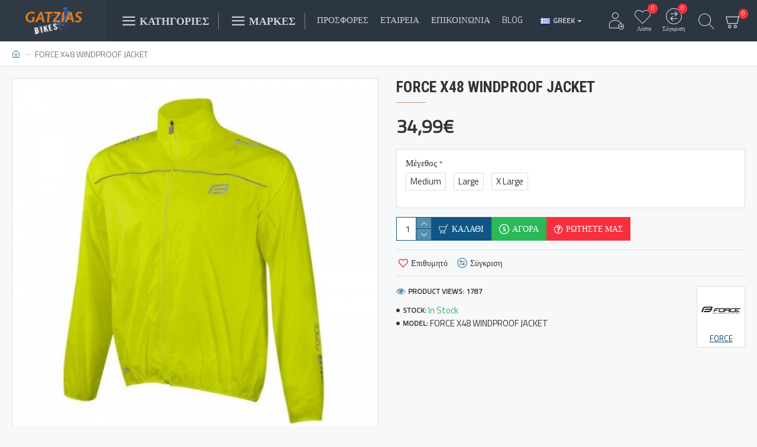

--- FILE ---
content_type: text/html; charset=utf-8
request_url: https://www.google.com/recaptcha/api2/anchor?ar=1&k=6Le5D8QpAAAAAPVxL_URXrBwfjSgfA6eu-Fz4kFJ&co=aHR0cHM6Ly9nYXR6aWFzYmlrZXMuZ3I6NDQz&hl=en&v=PoyoqOPhxBO7pBk68S4YbpHZ&size=normal&anchor-ms=20000&execute-ms=30000&cb=49f7dc2w3qd
body_size: 49484
content:
<!DOCTYPE HTML><html dir="ltr" lang="en"><head><meta http-equiv="Content-Type" content="text/html; charset=UTF-8">
<meta http-equiv="X-UA-Compatible" content="IE=edge">
<title>reCAPTCHA</title>
<style type="text/css">
/* cyrillic-ext */
@font-face {
  font-family: 'Roboto';
  font-style: normal;
  font-weight: 400;
  font-stretch: 100%;
  src: url(//fonts.gstatic.com/s/roboto/v48/KFO7CnqEu92Fr1ME7kSn66aGLdTylUAMa3GUBHMdazTgWw.woff2) format('woff2');
  unicode-range: U+0460-052F, U+1C80-1C8A, U+20B4, U+2DE0-2DFF, U+A640-A69F, U+FE2E-FE2F;
}
/* cyrillic */
@font-face {
  font-family: 'Roboto';
  font-style: normal;
  font-weight: 400;
  font-stretch: 100%;
  src: url(//fonts.gstatic.com/s/roboto/v48/KFO7CnqEu92Fr1ME7kSn66aGLdTylUAMa3iUBHMdazTgWw.woff2) format('woff2');
  unicode-range: U+0301, U+0400-045F, U+0490-0491, U+04B0-04B1, U+2116;
}
/* greek-ext */
@font-face {
  font-family: 'Roboto';
  font-style: normal;
  font-weight: 400;
  font-stretch: 100%;
  src: url(//fonts.gstatic.com/s/roboto/v48/KFO7CnqEu92Fr1ME7kSn66aGLdTylUAMa3CUBHMdazTgWw.woff2) format('woff2');
  unicode-range: U+1F00-1FFF;
}
/* greek */
@font-face {
  font-family: 'Roboto';
  font-style: normal;
  font-weight: 400;
  font-stretch: 100%;
  src: url(//fonts.gstatic.com/s/roboto/v48/KFO7CnqEu92Fr1ME7kSn66aGLdTylUAMa3-UBHMdazTgWw.woff2) format('woff2');
  unicode-range: U+0370-0377, U+037A-037F, U+0384-038A, U+038C, U+038E-03A1, U+03A3-03FF;
}
/* math */
@font-face {
  font-family: 'Roboto';
  font-style: normal;
  font-weight: 400;
  font-stretch: 100%;
  src: url(//fonts.gstatic.com/s/roboto/v48/KFO7CnqEu92Fr1ME7kSn66aGLdTylUAMawCUBHMdazTgWw.woff2) format('woff2');
  unicode-range: U+0302-0303, U+0305, U+0307-0308, U+0310, U+0312, U+0315, U+031A, U+0326-0327, U+032C, U+032F-0330, U+0332-0333, U+0338, U+033A, U+0346, U+034D, U+0391-03A1, U+03A3-03A9, U+03B1-03C9, U+03D1, U+03D5-03D6, U+03F0-03F1, U+03F4-03F5, U+2016-2017, U+2034-2038, U+203C, U+2040, U+2043, U+2047, U+2050, U+2057, U+205F, U+2070-2071, U+2074-208E, U+2090-209C, U+20D0-20DC, U+20E1, U+20E5-20EF, U+2100-2112, U+2114-2115, U+2117-2121, U+2123-214F, U+2190, U+2192, U+2194-21AE, U+21B0-21E5, U+21F1-21F2, U+21F4-2211, U+2213-2214, U+2216-22FF, U+2308-230B, U+2310, U+2319, U+231C-2321, U+2336-237A, U+237C, U+2395, U+239B-23B7, U+23D0, U+23DC-23E1, U+2474-2475, U+25AF, U+25B3, U+25B7, U+25BD, U+25C1, U+25CA, U+25CC, U+25FB, U+266D-266F, U+27C0-27FF, U+2900-2AFF, U+2B0E-2B11, U+2B30-2B4C, U+2BFE, U+3030, U+FF5B, U+FF5D, U+1D400-1D7FF, U+1EE00-1EEFF;
}
/* symbols */
@font-face {
  font-family: 'Roboto';
  font-style: normal;
  font-weight: 400;
  font-stretch: 100%;
  src: url(//fonts.gstatic.com/s/roboto/v48/KFO7CnqEu92Fr1ME7kSn66aGLdTylUAMaxKUBHMdazTgWw.woff2) format('woff2');
  unicode-range: U+0001-000C, U+000E-001F, U+007F-009F, U+20DD-20E0, U+20E2-20E4, U+2150-218F, U+2190, U+2192, U+2194-2199, U+21AF, U+21E6-21F0, U+21F3, U+2218-2219, U+2299, U+22C4-22C6, U+2300-243F, U+2440-244A, U+2460-24FF, U+25A0-27BF, U+2800-28FF, U+2921-2922, U+2981, U+29BF, U+29EB, U+2B00-2BFF, U+4DC0-4DFF, U+FFF9-FFFB, U+10140-1018E, U+10190-1019C, U+101A0, U+101D0-101FD, U+102E0-102FB, U+10E60-10E7E, U+1D2C0-1D2D3, U+1D2E0-1D37F, U+1F000-1F0FF, U+1F100-1F1AD, U+1F1E6-1F1FF, U+1F30D-1F30F, U+1F315, U+1F31C, U+1F31E, U+1F320-1F32C, U+1F336, U+1F378, U+1F37D, U+1F382, U+1F393-1F39F, U+1F3A7-1F3A8, U+1F3AC-1F3AF, U+1F3C2, U+1F3C4-1F3C6, U+1F3CA-1F3CE, U+1F3D4-1F3E0, U+1F3ED, U+1F3F1-1F3F3, U+1F3F5-1F3F7, U+1F408, U+1F415, U+1F41F, U+1F426, U+1F43F, U+1F441-1F442, U+1F444, U+1F446-1F449, U+1F44C-1F44E, U+1F453, U+1F46A, U+1F47D, U+1F4A3, U+1F4B0, U+1F4B3, U+1F4B9, U+1F4BB, U+1F4BF, U+1F4C8-1F4CB, U+1F4D6, U+1F4DA, U+1F4DF, U+1F4E3-1F4E6, U+1F4EA-1F4ED, U+1F4F7, U+1F4F9-1F4FB, U+1F4FD-1F4FE, U+1F503, U+1F507-1F50B, U+1F50D, U+1F512-1F513, U+1F53E-1F54A, U+1F54F-1F5FA, U+1F610, U+1F650-1F67F, U+1F687, U+1F68D, U+1F691, U+1F694, U+1F698, U+1F6AD, U+1F6B2, U+1F6B9-1F6BA, U+1F6BC, U+1F6C6-1F6CF, U+1F6D3-1F6D7, U+1F6E0-1F6EA, U+1F6F0-1F6F3, U+1F6F7-1F6FC, U+1F700-1F7FF, U+1F800-1F80B, U+1F810-1F847, U+1F850-1F859, U+1F860-1F887, U+1F890-1F8AD, U+1F8B0-1F8BB, U+1F8C0-1F8C1, U+1F900-1F90B, U+1F93B, U+1F946, U+1F984, U+1F996, U+1F9E9, U+1FA00-1FA6F, U+1FA70-1FA7C, U+1FA80-1FA89, U+1FA8F-1FAC6, U+1FACE-1FADC, U+1FADF-1FAE9, U+1FAF0-1FAF8, U+1FB00-1FBFF;
}
/* vietnamese */
@font-face {
  font-family: 'Roboto';
  font-style: normal;
  font-weight: 400;
  font-stretch: 100%;
  src: url(//fonts.gstatic.com/s/roboto/v48/KFO7CnqEu92Fr1ME7kSn66aGLdTylUAMa3OUBHMdazTgWw.woff2) format('woff2');
  unicode-range: U+0102-0103, U+0110-0111, U+0128-0129, U+0168-0169, U+01A0-01A1, U+01AF-01B0, U+0300-0301, U+0303-0304, U+0308-0309, U+0323, U+0329, U+1EA0-1EF9, U+20AB;
}
/* latin-ext */
@font-face {
  font-family: 'Roboto';
  font-style: normal;
  font-weight: 400;
  font-stretch: 100%;
  src: url(//fonts.gstatic.com/s/roboto/v48/KFO7CnqEu92Fr1ME7kSn66aGLdTylUAMa3KUBHMdazTgWw.woff2) format('woff2');
  unicode-range: U+0100-02BA, U+02BD-02C5, U+02C7-02CC, U+02CE-02D7, U+02DD-02FF, U+0304, U+0308, U+0329, U+1D00-1DBF, U+1E00-1E9F, U+1EF2-1EFF, U+2020, U+20A0-20AB, U+20AD-20C0, U+2113, U+2C60-2C7F, U+A720-A7FF;
}
/* latin */
@font-face {
  font-family: 'Roboto';
  font-style: normal;
  font-weight: 400;
  font-stretch: 100%;
  src: url(//fonts.gstatic.com/s/roboto/v48/KFO7CnqEu92Fr1ME7kSn66aGLdTylUAMa3yUBHMdazQ.woff2) format('woff2');
  unicode-range: U+0000-00FF, U+0131, U+0152-0153, U+02BB-02BC, U+02C6, U+02DA, U+02DC, U+0304, U+0308, U+0329, U+2000-206F, U+20AC, U+2122, U+2191, U+2193, U+2212, U+2215, U+FEFF, U+FFFD;
}
/* cyrillic-ext */
@font-face {
  font-family: 'Roboto';
  font-style: normal;
  font-weight: 500;
  font-stretch: 100%;
  src: url(//fonts.gstatic.com/s/roboto/v48/KFO7CnqEu92Fr1ME7kSn66aGLdTylUAMa3GUBHMdazTgWw.woff2) format('woff2');
  unicode-range: U+0460-052F, U+1C80-1C8A, U+20B4, U+2DE0-2DFF, U+A640-A69F, U+FE2E-FE2F;
}
/* cyrillic */
@font-face {
  font-family: 'Roboto';
  font-style: normal;
  font-weight: 500;
  font-stretch: 100%;
  src: url(//fonts.gstatic.com/s/roboto/v48/KFO7CnqEu92Fr1ME7kSn66aGLdTylUAMa3iUBHMdazTgWw.woff2) format('woff2');
  unicode-range: U+0301, U+0400-045F, U+0490-0491, U+04B0-04B1, U+2116;
}
/* greek-ext */
@font-face {
  font-family: 'Roboto';
  font-style: normal;
  font-weight: 500;
  font-stretch: 100%;
  src: url(//fonts.gstatic.com/s/roboto/v48/KFO7CnqEu92Fr1ME7kSn66aGLdTylUAMa3CUBHMdazTgWw.woff2) format('woff2');
  unicode-range: U+1F00-1FFF;
}
/* greek */
@font-face {
  font-family: 'Roboto';
  font-style: normal;
  font-weight: 500;
  font-stretch: 100%;
  src: url(//fonts.gstatic.com/s/roboto/v48/KFO7CnqEu92Fr1ME7kSn66aGLdTylUAMa3-UBHMdazTgWw.woff2) format('woff2');
  unicode-range: U+0370-0377, U+037A-037F, U+0384-038A, U+038C, U+038E-03A1, U+03A3-03FF;
}
/* math */
@font-face {
  font-family: 'Roboto';
  font-style: normal;
  font-weight: 500;
  font-stretch: 100%;
  src: url(//fonts.gstatic.com/s/roboto/v48/KFO7CnqEu92Fr1ME7kSn66aGLdTylUAMawCUBHMdazTgWw.woff2) format('woff2');
  unicode-range: U+0302-0303, U+0305, U+0307-0308, U+0310, U+0312, U+0315, U+031A, U+0326-0327, U+032C, U+032F-0330, U+0332-0333, U+0338, U+033A, U+0346, U+034D, U+0391-03A1, U+03A3-03A9, U+03B1-03C9, U+03D1, U+03D5-03D6, U+03F0-03F1, U+03F4-03F5, U+2016-2017, U+2034-2038, U+203C, U+2040, U+2043, U+2047, U+2050, U+2057, U+205F, U+2070-2071, U+2074-208E, U+2090-209C, U+20D0-20DC, U+20E1, U+20E5-20EF, U+2100-2112, U+2114-2115, U+2117-2121, U+2123-214F, U+2190, U+2192, U+2194-21AE, U+21B0-21E5, U+21F1-21F2, U+21F4-2211, U+2213-2214, U+2216-22FF, U+2308-230B, U+2310, U+2319, U+231C-2321, U+2336-237A, U+237C, U+2395, U+239B-23B7, U+23D0, U+23DC-23E1, U+2474-2475, U+25AF, U+25B3, U+25B7, U+25BD, U+25C1, U+25CA, U+25CC, U+25FB, U+266D-266F, U+27C0-27FF, U+2900-2AFF, U+2B0E-2B11, U+2B30-2B4C, U+2BFE, U+3030, U+FF5B, U+FF5D, U+1D400-1D7FF, U+1EE00-1EEFF;
}
/* symbols */
@font-face {
  font-family: 'Roboto';
  font-style: normal;
  font-weight: 500;
  font-stretch: 100%;
  src: url(//fonts.gstatic.com/s/roboto/v48/KFO7CnqEu92Fr1ME7kSn66aGLdTylUAMaxKUBHMdazTgWw.woff2) format('woff2');
  unicode-range: U+0001-000C, U+000E-001F, U+007F-009F, U+20DD-20E0, U+20E2-20E4, U+2150-218F, U+2190, U+2192, U+2194-2199, U+21AF, U+21E6-21F0, U+21F3, U+2218-2219, U+2299, U+22C4-22C6, U+2300-243F, U+2440-244A, U+2460-24FF, U+25A0-27BF, U+2800-28FF, U+2921-2922, U+2981, U+29BF, U+29EB, U+2B00-2BFF, U+4DC0-4DFF, U+FFF9-FFFB, U+10140-1018E, U+10190-1019C, U+101A0, U+101D0-101FD, U+102E0-102FB, U+10E60-10E7E, U+1D2C0-1D2D3, U+1D2E0-1D37F, U+1F000-1F0FF, U+1F100-1F1AD, U+1F1E6-1F1FF, U+1F30D-1F30F, U+1F315, U+1F31C, U+1F31E, U+1F320-1F32C, U+1F336, U+1F378, U+1F37D, U+1F382, U+1F393-1F39F, U+1F3A7-1F3A8, U+1F3AC-1F3AF, U+1F3C2, U+1F3C4-1F3C6, U+1F3CA-1F3CE, U+1F3D4-1F3E0, U+1F3ED, U+1F3F1-1F3F3, U+1F3F5-1F3F7, U+1F408, U+1F415, U+1F41F, U+1F426, U+1F43F, U+1F441-1F442, U+1F444, U+1F446-1F449, U+1F44C-1F44E, U+1F453, U+1F46A, U+1F47D, U+1F4A3, U+1F4B0, U+1F4B3, U+1F4B9, U+1F4BB, U+1F4BF, U+1F4C8-1F4CB, U+1F4D6, U+1F4DA, U+1F4DF, U+1F4E3-1F4E6, U+1F4EA-1F4ED, U+1F4F7, U+1F4F9-1F4FB, U+1F4FD-1F4FE, U+1F503, U+1F507-1F50B, U+1F50D, U+1F512-1F513, U+1F53E-1F54A, U+1F54F-1F5FA, U+1F610, U+1F650-1F67F, U+1F687, U+1F68D, U+1F691, U+1F694, U+1F698, U+1F6AD, U+1F6B2, U+1F6B9-1F6BA, U+1F6BC, U+1F6C6-1F6CF, U+1F6D3-1F6D7, U+1F6E0-1F6EA, U+1F6F0-1F6F3, U+1F6F7-1F6FC, U+1F700-1F7FF, U+1F800-1F80B, U+1F810-1F847, U+1F850-1F859, U+1F860-1F887, U+1F890-1F8AD, U+1F8B0-1F8BB, U+1F8C0-1F8C1, U+1F900-1F90B, U+1F93B, U+1F946, U+1F984, U+1F996, U+1F9E9, U+1FA00-1FA6F, U+1FA70-1FA7C, U+1FA80-1FA89, U+1FA8F-1FAC6, U+1FACE-1FADC, U+1FADF-1FAE9, U+1FAF0-1FAF8, U+1FB00-1FBFF;
}
/* vietnamese */
@font-face {
  font-family: 'Roboto';
  font-style: normal;
  font-weight: 500;
  font-stretch: 100%;
  src: url(//fonts.gstatic.com/s/roboto/v48/KFO7CnqEu92Fr1ME7kSn66aGLdTylUAMa3OUBHMdazTgWw.woff2) format('woff2');
  unicode-range: U+0102-0103, U+0110-0111, U+0128-0129, U+0168-0169, U+01A0-01A1, U+01AF-01B0, U+0300-0301, U+0303-0304, U+0308-0309, U+0323, U+0329, U+1EA0-1EF9, U+20AB;
}
/* latin-ext */
@font-face {
  font-family: 'Roboto';
  font-style: normal;
  font-weight: 500;
  font-stretch: 100%;
  src: url(//fonts.gstatic.com/s/roboto/v48/KFO7CnqEu92Fr1ME7kSn66aGLdTylUAMa3KUBHMdazTgWw.woff2) format('woff2');
  unicode-range: U+0100-02BA, U+02BD-02C5, U+02C7-02CC, U+02CE-02D7, U+02DD-02FF, U+0304, U+0308, U+0329, U+1D00-1DBF, U+1E00-1E9F, U+1EF2-1EFF, U+2020, U+20A0-20AB, U+20AD-20C0, U+2113, U+2C60-2C7F, U+A720-A7FF;
}
/* latin */
@font-face {
  font-family: 'Roboto';
  font-style: normal;
  font-weight: 500;
  font-stretch: 100%;
  src: url(//fonts.gstatic.com/s/roboto/v48/KFO7CnqEu92Fr1ME7kSn66aGLdTylUAMa3yUBHMdazQ.woff2) format('woff2');
  unicode-range: U+0000-00FF, U+0131, U+0152-0153, U+02BB-02BC, U+02C6, U+02DA, U+02DC, U+0304, U+0308, U+0329, U+2000-206F, U+20AC, U+2122, U+2191, U+2193, U+2212, U+2215, U+FEFF, U+FFFD;
}
/* cyrillic-ext */
@font-face {
  font-family: 'Roboto';
  font-style: normal;
  font-weight: 900;
  font-stretch: 100%;
  src: url(//fonts.gstatic.com/s/roboto/v48/KFO7CnqEu92Fr1ME7kSn66aGLdTylUAMa3GUBHMdazTgWw.woff2) format('woff2');
  unicode-range: U+0460-052F, U+1C80-1C8A, U+20B4, U+2DE0-2DFF, U+A640-A69F, U+FE2E-FE2F;
}
/* cyrillic */
@font-face {
  font-family: 'Roboto';
  font-style: normal;
  font-weight: 900;
  font-stretch: 100%;
  src: url(//fonts.gstatic.com/s/roboto/v48/KFO7CnqEu92Fr1ME7kSn66aGLdTylUAMa3iUBHMdazTgWw.woff2) format('woff2');
  unicode-range: U+0301, U+0400-045F, U+0490-0491, U+04B0-04B1, U+2116;
}
/* greek-ext */
@font-face {
  font-family: 'Roboto';
  font-style: normal;
  font-weight: 900;
  font-stretch: 100%;
  src: url(//fonts.gstatic.com/s/roboto/v48/KFO7CnqEu92Fr1ME7kSn66aGLdTylUAMa3CUBHMdazTgWw.woff2) format('woff2');
  unicode-range: U+1F00-1FFF;
}
/* greek */
@font-face {
  font-family: 'Roboto';
  font-style: normal;
  font-weight: 900;
  font-stretch: 100%;
  src: url(//fonts.gstatic.com/s/roboto/v48/KFO7CnqEu92Fr1ME7kSn66aGLdTylUAMa3-UBHMdazTgWw.woff2) format('woff2');
  unicode-range: U+0370-0377, U+037A-037F, U+0384-038A, U+038C, U+038E-03A1, U+03A3-03FF;
}
/* math */
@font-face {
  font-family: 'Roboto';
  font-style: normal;
  font-weight: 900;
  font-stretch: 100%;
  src: url(//fonts.gstatic.com/s/roboto/v48/KFO7CnqEu92Fr1ME7kSn66aGLdTylUAMawCUBHMdazTgWw.woff2) format('woff2');
  unicode-range: U+0302-0303, U+0305, U+0307-0308, U+0310, U+0312, U+0315, U+031A, U+0326-0327, U+032C, U+032F-0330, U+0332-0333, U+0338, U+033A, U+0346, U+034D, U+0391-03A1, U+03A3-03A9, U+03B1-03C9, U+03D1, U+03D5-03D6, U+03F0-03F1, U+03F4-03F5, U+2016-2017, U+2034-2038, U+203C, U+2040, U+2043, U+2047, U+2050, U+2057, U+205F, U+2070-2071, U+2074-208E, U+2090-209C, U+20D0-20DC, U+20E1, U+20E5-20EF, U+2100-2112, U+2114-2115, U+2117-2121, U+2123-214F, U+2190, U+2192, U+2194-21AE, U+21B0-21E5, U+21F1-21F2, U+21F4-2211, U+2213-2214, U+2216-22FF, U+2308-230B, U+2310, U+2319, U+231C-2321, U+2336-237A, U+237C, U+2395, U+239B-23B7, U+23D0, U+23DC-23E1, U+2474-2475, U+25AF, U+25B3, U+25B7, U+25BD, U+25C1, U+25CA, U+25CC, U+25FB, U+266D-266F, U+27C0-27FF, U+2900-2AFF, U+2B0E-2B11, U+2B30-2B4C, U+2BFE, U+3030, U+FF5B, U+FF5D, U+1D400-1D7FF, U+1EE00-1EEFF;
}
/* symbols */
@font-face {
  font-family: 'Roboto';
  font-style: normal;
  font-weight: 900;
  font-stretch: 100%;
  src: url(//fonts.gstatic.com/s/roboto/v48/KFO7CnqEu92Fr1ME7kSn66aGLdTylUAMaxKUBHMdazTgWw.woff2) format('woff2');
  unicode-range: U+0001-000C, U+000E-001F, U+007F-009F, U+20DD-20E0, U+20E2-20E4, U+2150-218F, U+2190, U+2192, U+2194-2199, U+21AF, U+21E6-21F0, U+21F3, U+2218-2219, U+2299, U+22C4-22C6, U+2300-243F, U+2440-244A, U+2460-24FF, U+25A0-27BF, U+2800-28FF, U+2921-2922, U+2981, U+29BF, U+29EB, U+2B00-2BFF, U+4DC0-4DFF, U+FFF9-FFFB, U+10140-1018E, U+10190-1019C, U+101A0, U+101D0-101FD, U+102E0-102FB, U+10E60-10E7E, U+1D2C0-1D2D3, U+1D2E0-1D37F, U+1F000-1F0FF, U+1F100-1F1AD, U+1F1E6-1F1FF, U+1F30D-1F30F, U+1F315, U+1F31C, U+1F31E, U+1F320-1F32C, U+1F336, U+1F378, U+1F37D, U+1F382, U+1F393-1F39F, U+1F3A7-1F3A8, U+1F3AC-1F3AF, U+1F3C2, U+1F3C4-1F3C6, U+1F3CA-1F3CE, U+1F3D4-1F3E0, U+1F3ED, U+1F3F1-1F3F3, U+1F3F5-1F3F7, U+1F408, U+1F415, U+1F41F, U+1F426, U+1F43F, U+1F441-1F442, U+1F444, U+1F446-1F449, U+1F44C-1F44E, U+1F453, U+1F46A, U+1F47D, U+1F4A3, U+1F4B0, U+1F4B3, U+1F4B9, U+1F4BB, U+1F4BF, U+1F4C8-1F4CB, U+1F4D6, U+1F4DA, U+1F4DF, U+1F4E3-1F4E6, U+1F4EA-1F4ED, U+1F4F7, U+1F4F9-1F4FB, U+1F4FD-1F4FE, U+1F503, U+1F507-1F50B, U+1F50D, U+1F512-1F513, U+1F53E-1F54A, U+1F54F-1F5FA, U+1F610, U+1F650-1F67F, U+1F687, U+1F68D, U+1F691, U+1F694, U+1F698, U+1F6AD, U+1F6B2, U+1F6B9-1F6BA, U+1F6BC, U+1F6C6-1F6CF, U+1F6D3-1F6D7, U+1F6E0-1F6EA, U+1F6F0-1F6F3, U+1F6F7-1F6FC, U+1F700-1F7FF, U+1F800-1F80B, U+1F810-1F847, U+1F850-1F859, U+1F860-1F887, U+1F890-1F8AD, U+1F8B0-1F8BB, U+1F8C0-1F8C1, U+1F900-1F90B, U+1F93B, U+1F946, U+1F984, U+1F996, U+1F9E9, U+1FA00-1FA6F, U+1FA70-1FA7C, U+1FA80-1FA89, U+1FA8F-1FAC6, U+1FACE-1FADC, U+1FADF-1FAE9, U+1FAF0-1FAF8, U+1FB00-1FBFF;
}
/* vietnamese */
@font-face {
  font-family: 'Roboto';
  font-style: normal;
  font-weight: 900;
  font-stretch: 100%;
  src: url(//fonts.gstatic.com/s/roboto/v48/KFO7CnqEu92Fr1ME7kSn66aGLdTylUAMa3OUBHMdazTgWw.woff2) format('woff2');
  unicode-range: U+0102-0103, U+0110-0111, U+0128-0129, U+0168-0169, U+01A0-01A1, U+01AF-01B0, U+0300-0301, U+0303-0304, U+0308-0309, U+0323, U+0329, U+1EA0-1EF9, U+20AB;
}
/* latin-ext */
@font-face {
  font-family: 'Roboto';
  font-style: normal;
  font-weight: 900;
  font-stretch: 100%;
  src: url(//fonts.gstatic.com/s/roboto/v48/KFO7CnqEu92Fr1ME7kSn66aGLdTylUAMa3KUBHMdazTgWw.woff2) format('woff2');
  unicode-range: U+0100-02BA, U+02BD-02C5, U+02C7-02CC, U+02CE-02D7, U+02DD-02FF, U+0304, U+0308, U+0329, U+1D00-1DBF, U+1E00-1E9F, U+1EF2-1EFF, U+2020, U+20A0-20AB, U+20AD-20C0, U+2113, U+2C60-2C7F, U+A720-A7FF;
}
/* latin */
@font-face {
  font-family: 'Roboto';
  font-style: normal;
  font-weight: 900;
  font-stretch: 100%;
  src: url(//fonts.gstatic.com/s/roboto/v48/KFO7CnqEu92Fr1ME7kSn66aGLdTylUAMa3yUBHMdazQ.woff2) format('woff2');
  unicode-range: U+0000-00FF, U+0131, U+0152-0153, U+02BB-02BC, U+02C6, U+02DA, U+02DC, U+0304, U+0308, U+0329, U+2000-206F, U+20AC, U+2122, U+2191, U+2193, U+2212, U+2215, U+FEFF, U+FFFD;
}

</style>
<link rel="stylesheet" type="text/css" href="https://www.gstatic.com/recaptcha/releases/PoyoqOPhxBO7pBk68S4YbpHZ/styles__ltr.css">
<script nonce="tQzV_-NvxSR2XEqffTherg" type="text/javascript">window['__recaptcha_api'] = 'https://www.google.com/recaptcha/api2/';</script>
<script type="text/javascript" src="https://www.gstatic.com/recaptcha/releases/PoyoqOPhxBO7pBk68S4YbpHZ/recaptcha__en.js" nonce="tQzV_-NvxSR2XEqffTherg">
      
    </script></head>
<body><div id="rc-anchor-alert" class="rc-anchor-alert"></div>
<input type="hidden" id="recaptcha-token" value="[base64]">
<script type="text/javascript" nonce="tQzV_-NvxSR2XEqffTherg">
      recaptcha.anchor.Main.init("[\x22ainput\x22,[\x22bgdata\x22,\x22\x22,\[base64]/[base64]/[base64]/[base64]/[base64]/[base64]/[base64]/[base64]/[base64]/[base64]\\u003d\x22,\[base64]\\u003d\\u003d\x22,\x22w5V/[base64]/[base64]/DhAA1wp7DvMOjw4k/w6zDt8OkAcOPHh1KwozCuy7DhkM6wqTCqw9swrfDvcKEeXcYKMOkGQVXeUXDtMK/ccKmwonDnsO1SFMjwo9EKsKQWMOlMsORCcObPcOXwqzDiMOeEnfCqwU+w4zClMKKcMKJw4hiw5zDrMOCDiNmc8ONw4XCu8OkYRQ+dMOnwpF3wofDo2rCisOswodDW8KBWsOgE8KYwpjCosO1ZGlOw4QMw5FYwrDCpm/[base64]/Dm8OWw50Ze8KDwodjw7jCknzCnsKMw5fCnMKxw7vDvcODw5M6wrJyX8Oewpd9RgjDqsKFF8ORwps0wpPCgmDCo8K4w6PDqSTCgcKmTTokw5/DvDUndwd/[base64]/CtHMIw5MtwrHCucKhB8OSw6LDtlhww6DCgsK0wrRjXyzDgMO2bsKqw6zCgFbCshUdw4Evw6Yuwo55YTnDm3oswrLDsMKNSMK2HWvCl8KIwphqw7TDg3AdwqhzPA/CokXCnic9woYfwrJNw79UdHDCtcKUw68bbDM/[base64]/Lw0GwokGwr3DnR7CuMOewpZKdMOhUR7DlTHCiMK4fnbCu03CnjcLXcOzdnECRnrDq8O3w6o8wpYbW8Oew5zCnkrDpMOUw6o+wo/CilTDgAgjZhrCoEE0ecKHDcKUDsOkS8K7FcOzREDDusKOAsOaw7TDusKHDMKGw5JHAHnCnXDDlCjCiMOmw65UIhDCpTbCgHh/wpFew4dWw6dCTnBTwrIoNsOUw4pWwrlCHXnCu8O0w7fDm8ORwokwRT7DtDw2P8OuZMO7w78UwqzCs8OTEcKCwpXCr1rCogzCqnnDp3vDvsKnV3/DnzoxYWnClsO2w77DgMKVwqTCksO3wrLDhgVtfyELwqXDvxBWZV8wGgIbcsOYwpDCizdOwp/DmSh3wrZyZsKzQ8ORwoXCu8OdWCfDrcKfDUZewrnDrsOUUwERw4F2XcOEworDlcOLw6AzwpNVw53ChsOTOMOaIiY6E8Okw7onwpDCrcK6YsO2wr7DkGjDm8K3ZMKOZMKWw5pVw5PDqgxaw4fCicO/w67DoUbCtMONN8K2Jk1aP3c7Zhl/w6UyfcKrDsOnw4vCqsOnw5XDoQnDpsOrUTfCmmfCkMO6wrJSEBEUwqtWw7Riw7XDpcO1wp7DpMKTTsOlDGAqw60PwqELwrsdw6jDisOrWDrCjcKnXErCpDDCsCTDnMOUwr/[base64]/w6oZwoNDH8Kaw6pDwq5ew6zCuChvwrDCuMOkbHvCshctMCUqw4lfKsKRfAsBw6Fzw6bDqcODDMKdTsOaQh3Dk8K/[base64]/CqDxfwqPCssKNEXsPwqB9NcOvw4TCv33DkDwww5EFT8OhXMOQfXDDsxXCicO9w4nDtcOGZyE6Sixow4IDw7kqw6XDvcKHLE/Cp8OYw752NB1Gw75bwpvCg8O+w786JMOnwoXDlBLDtQJnBsOGwqBiWMKgQgrDosK+wrc3wonDj8KFBTzChcOWwoQiw7gtw5rCvHYya8KzAzUtaHbCg8K/AAEjw5rDrsKkNsOQw7XChxgzO8KaT8KFw5nCklAqeF7Ckm9DPMO7GsKew4kOPEHCvMK9DSteAg4zU2FgVsOIYlDDlxPCqUgNwqLCi0Vywp0BwrrCpF/[base64]/[base64]/Cu8OPRiYRNTnDl8Osw7NlEG1lw5oIwrHDh8KhdMOew6A1wpbDkGfDpsO0woXDicOTB8OBZMOSwp/DnMKnd8OmYcK4w7bDqgbDil/CsFJtGwbDp8O/wovCjQfCtMO0w5FFw6vCnREYw7zDvBkdSMK6fSLCqUrDjijCjjvCl8O4wqoLa8KQT8K6PcKqBcOFwqnCkMK7wopbw7FVwp08S2jDh3XDnsKoYsOew5wFw7vDvEvDu8OkH0cbEcOmGMOjLU/ClMOhNmckEsOGw4NjFhHCn0xFwo9HKMKWOSkiw6vCgAzDkcOdwrc1NMOpwo/[base64]/FcKpwpwcaDzCkXMPcxBnSMKgwpvCpSBpV1IwwqvCt8K9VMOVwp/[base64]/F1bDhkxew4tMwqHCm8KIw4LCk2x0F8Otw6rCrsKgNcOhd8OVw5AOwqTCgMKVZsKab8OoN8OEVhPDqBxwwqjCocKqw7TDv2DCmsObw6B2U0/DpnRSw6p+fWrDmSbDosObWVBtTMKKN8KDw4/Dp05jwq/CvTbDpSLDq8Obwp8MVHPCqsKoQgFywqYXwqozw6/CscKVTCJOwoTCv8Kuw5odQWDDssOQw4rCl2Rgw4rCi8KSPQJzWcO8DMKrw6HDkzHDlcOswo7DtMOGGMOCGMOmVcOrwprCsG3CvTEHwq/CgRlMM2MtwrZiYzAhwrrClhXDr8KMAMKMRsOefcOewonCmMKgecOUwqnCpcOROMOZw7PDncKnEjTDkjLDhnjDjw1ndwg/wpvDrinCmsOKw6HCrsOIwrFhOsKtwrpnEC1iwrZ0w7h/[base64]/Dt1nCusOwcMK4dcOrw6rCujDCssKHWgoFNlfCp8KBTAZIFmUfH8K4woPDlA3CnCjDhwwUwqUmw7/[base64]/Cu8OywrzDrcODK3ZpQizDilY8w4zDviE8F8O0G8KwwrbDpMO+wqbCh8KuwrguJcO8wr/CvMKUfcK/w54eU8K9w6DCicOvUcKWMCrClB3ClsOCw4hGJ1guYcOPw5rCkMKxwol+w7J6w5IswotbwoQ3w4FRHcKzDlwnwrTChcOGwqnCmcK/ewMdwpPCnsO3w5V5TgzCoMOowpMRB8K1WQdyEMOdPAxpwpkhGcOTUQlOY8Oew4dCOMOrTR/CoWUBw7xzwpnDoMOxw73CqU7CmMKVEMK8woHClcKTPAnDvsK6w4LCuUDCrD8zwo/Djx0nw7JVfR/CqsKEwrzDrG3DknPChMKyw55aw4cywrVGwqssw4DDkjINU8OSQsOKwr/Ctx9Lwrlmwp81c8OvwrzCu2/Cn8KBNMKgTsOXwovCj1HDoiJJwozCtsO7w7Unwp9Mw5nCrcKKbi7Cklt7Qm/CpCTDnRbCuTkVBQzCnMODGjRkwpTDmHrDjsOJI8KfNWsxU8KRRsKyw7/CoGjChcKyPcOdw5vCn8Krw71HJljCgcOtw51ww4TCg8O7SMKcacKUwozCjsKvwqI2Z8O2esKaTsOcw7sRwoJlVB8mBw/Cp8KLMW3DmMKuw6pbw6fDqMOIaVvCu3VjwqrDtTNnBBMZIMK/J8KQU28fw5PDgmFlw4zCrBZrN8KVQSvDgMOBwoQhwpl5wrwHw4vCksKjwo3Dqx/CnmNvw5NaTcOJb0/DoMOuD8OBUDjDmjYPw4DCsUnCr8OGw4/[base64]/DnsOgw6DDujvDtTo/wpgwNFzDpsKWw4DDvsOyThfDgBPDoMKEw6TCh1NnWMK+wrVfw4HCmwjCsMKNwoE2wosoMU3Cvw4oDgvCmcOnDcOYQcKswrbDtxgQVcOQwooSw6DDpVA6RcO1wrZgwp7DnMK/wqttwocbJg9Bw58xPQLCqcO/[base64]/[base64]/DoQgbwq8Aw5rCsnN/KzFfwosgLMKKA2RxBcK7e8KfE0NGw73Du8KZwotUKnbCrxvCnknDsllFDknCpxvCpsKFCMOqwocGTC8xw4w1OCjDkxh8ewQ/JgRyIAQMwrFWw4lwwooDBsK5EcOPdEvCsVRUKAnCvsO2wonDiMOgwrB6fsOrFVvCqXbDgkpbwptVX8OqCQZEw40swrPDnMOHwoBZV04jw500W3HDncKrUQw3f1xaTk14cDBtwqZNwonCsCg0w6MOwoU0wq8fw5wzw5Niw742w7bDhjHCsT5gw4/DgkdrDSMlUj4bwqZlPWsvUGPCmsOvwrzDiXrClj/DqyzDmSRqL1csfcOWwpLCsw1CPMKJwqJAwq7DucOFw7lOwqceEMOTWsKUKwLCh8Kjw7NKAsKxw5hZwrzCgQnDr8OyOQnCt1MwXgrCp8OBfcK2w4RPwobDjMOcw6zCuMKmBcO/wrJ9w5zCmQvCgMOkwovDvsKxwoxqw7xcYlFUwrktLsONFsOkwq04w5DCu8ONw5s6GizCvMOaw5LCsiHDiMK/FcO3w7PDisO8w6DDmcKvw6zDrhIAYWEdBsOtTQbDvjLCulwNUHxvV8O6w7XCgcKlccKawqwqEcK1CMKkwpgHw5EXJsKhw4EVw4TChHo3eVNBwr3ClVTDhMKyf1TDoMKsw7sVwq7CsifDrUI5w5AjXMKTwpwDwqAgak3CtMKtw68Dwr7DtCrCunIvPV/DrcK7MioQw5oiwqdkMh/DhA/[base64]/[base64]/aMOFw400wpXDg0zDrDg5w7TCj8O/w4sQXsKXOS8WLsOPGX/CnzLDhsKDTR0HOsKtWiIMwoVrYnPDu10JFy/DpMKRwrQYcj/Cu3LCgRHDgRYdw7dMwoPDmsKdwo/Ct8Kvw6DDtELCgMKjIXPCp8OzOsKAwokmE8K8aMO8wpcdw6wjHC/DhBPDqVonccORB2bChk/DrHYeKlZzw6Izw7lLwoUZw6LDm2/[base64]/CpTDDnWwqP8KDfWXDuBBrKcKLw5Uew5J2Y8K6bBwGw5rCvxU0fQ4/w5fDisOILQ7CmMOIwqvDlcOMw75HBEFlwrPCocK9w7x/[base64]/w5dVUsOcwqkqw7DDg8KDw5sNw5DCusKcXsOicsOnG8OoHx8ewpgIw5BCO8OewqUhagXDncKzMcKRYFXCuMOhwpTDgC/CvcKuw7AIwqk7woAGw6LCv3szesO6VAMlXcKNw4JYQhMFwrLDmArClQdnw4TDtnHDqVzChEV3w4YbwpvCoH8RAD3DsnHDg8Oqwq1fw5M2QMOrwpbChGXCoMOgwqlhw7vDtcO4w5bCsijDncKrw58+FsOxSijDsMOCw6ElMVBNw6NYaMOtwpnCjkTDh8Oqw4DCjk/CssOVcXLDkzPCoR3CqAdfOcKXeMK5Y8KLS8K6w5tqTsKvTE96wp0IM8Kbw7jDlDwqJEsiXGI6w4/DnsKzw4UzeMOvBxEWah99eMKqPFtDdgJDDylnwoQoH8O4w6c3w7jCvsOTwqYheg1JfMKsw5dhwrjDm8OIQMK4bcKmw47ChMKxCnonwpvClsKiJMK+acKIwr/CtsOhw5tzY20kNMOUawg0EQsww6nCksOucxtlTVVxDcKbwo12wrBqw7kgwoYsw7PDqR40DsO4w68NQsO0wpbDhQsXw7jDinLDrsKXaVvCusOlSDQWw7V+w4ojw4FHXsKrTsO6IVnCn8OMOcKrdRozY8Otwo4Xw4xIMMOmO2U0wpzCszIiH8KqK1vDj1TDkMKow5/CqFRrSMKgGcKTBgjDjMONNBXCoMOGVUjClMKSSTjClsKBIR7CmgjDnTTCoBrDj3vDihIpw6rCssOpY8KHw5YFwpR9wrTCqsKjB1tsMXNWwpzDk8Kjw5UBwobCm0/CkAUJWETCn8K4WR7DpsKgPmnDncKgbHbDtw/DssOsKy3CjDbDssKxwqVva8KHHmk6w7JzwpLCq8KJw6BQFRwaw7fDm8KAAMOnw4zDtMOTw6Z+wrQ0MBtkAyzDgsOgV2rDnsKZwqrDmGDChzHCh8KzP8Kjw7RYw7rCsSgoDyRXwq/CtQnDosO3w5/ChG1XwpJFw79FMcOJwovDsMKCLMK+wpRnw5B/w5wHXEhmOVPCkUnCgW3DqcOiQsK8BihUwqxpMMOPcghbw4PDuMKaWV/CkcKiMVhobsK0bsOeCm/DrV4Ww59kIXPDijc3GXbCpsKHP8OVw57DvnQywp8gw6QQwqPDhWwCwqzDnMOOw5Jbw5HDjsKww7EbVsOhwprDlh8dfsKeNcOjHSEiw7J6fzjDg8KkRMKhw6UJRcOXQnXDqUbCqsKlwoPChsOjw6RPGcOxSsKfworCqcKFw4liwoDDvgrCk8O/wqlzcA11EChRwofCh8KPR8OQesKUZinCoT/DtcKRw6Ijw4gOF8KrCCV9wqPDl8KgGStVb3LCoMK9LVTDqGZ0ZcOwPMKCIQU4w5vCkcOswrXCtGhZB8Kiw7XCrMOPw7kmw5Q3w7p1wpzCkMO+QsO5KsONw4kVwoMpJsKwL0gfw5XCsTY2w5XCgwkwwrnDomvCmHAyw77CscO/woMIGCzDu8OTwoABLcOfasKWw4oBF8OvHm96WV3Dp8KVXcO8HcOzJlBfTcOPbcKSWlc7AXbDnMK3w79KRMOZHG4WDTJMw6HCrsKyDmTDhnTDkC7DnQDCkcKuwo4XCMOWwprCsCvCnMOqVQXDs006WCVlc8KJZsKUYTzDtAlYw4MBCw/[base64]/RAdKw6thw6zDmsK2wq7ChThTwqUSwqYpL3kSwqDDqsKrc8O9V8KXd8KOLTMDwop5wo3DmEXDvXrCg28fesKBw79kVMOmwohow73Cn0/[base64]/DlQdswoLCi3M1wrfDtBFwJRnCmsKkZG8Mbi5hwprDuU5SEwE/wppWG8OcwrQuUsKuwos5w44mXcOnwp/DmXtfwr/Dk3XCosOMfGTDrMKbacOXX8Kxwq3DtcKzIk0kw53DsApaPcKjwqEOLhXDkQ9Bw69SPSZqw5zCmk10w7HDmcOnUcKnw73CmyrDg1Abw7LDtmZsKjBxJX/Ds2FfFcO1Iw3DvMORw5QKch8xwpY9wqFJLWvClMKPaldyIUdGwoPCmsOyMA7DsVzDhF1HesOQTcOuwoEowrDDh8OVwoLCvMOzw70aJ8KCwo8UPMK4w7/Cim3Dl8OLwr3CoCNuw6XChBPCrhTCrMKPZwXDjTVlw5XCpFY0wp7DosOyw57DpjLDu8KKw6dDw4fDjk7CjcOmcVwIw4XCkg/[base64]/CrXFkFl/CoEYVw5HDpcK6w6QpYTTClC94w5TCvXU0C2HDpGtLEsOzwqtLXsOEYQArw5fCksKCw6XDn8O6w5vCunDCk8Ohwp7CjQjDv8O8w7LCnMKZw7xDMBfDoMKNw7HDp8OsDihrKEDDk8Ojw5QiV8OMWcO5w6plIcK8w7tAwrXCoMO1w7/DscKZw5PCqXnDg2fCj37Dg8K8ccKac8OwXsOzwpnDh8OJMSbCoBhMw6AXwrwdwqnCuMKZwotnwrjCinszL18mwrtvw4PDsQfDpB9zwqDCpzxzNG/CinZWwonDrTHDncK3G2JjOMOow6/CssKlw6YuGMK/w4LCuR/CviPDgn43w6tsckcVw4Now7Iew5QwNMK7azvDr8OjcSfDtUfCmC/Dv8K8dgYyw5nCsMKTXmXDo8OfH8KxwrBLQMOdw4BqdX8lR1ENwo7CvsK2UcKMw4DDqMOWUcOtw61MI8O5DxLCrXnDuDHCgsKUwrHCsAoYwrhiF8KdKcKFGMKFPsOcXTbDosOEwog/HAPDrB1Hw6DCjyhlw6xFaCVyw5sFw6Bsw5DCtsKDZMKndjEWw7Q6NsKSwoPCncOpSmbCr0YXw7k8w4fDrMOPByzDkMOhflPDtcKrwrvCjMK9w7/Cs8KgScOKKl/DtcK4J8KGwqQbbh7DkcOewrUhc8K2wp/DqBcKRsO7YcKcwqPDqMK3Cz3CocKSLMK5wr/DjA7DgxLDm8OXTjMYwqfDnsOpShsVw7lbwqcEOsOkwqxbbsOVwp7Dr2nDmQ8zFMKHw6/CtSlkw6/Cun1cw45JwrJsw6g8dkfDoR/Cg27CgMOSQ8OVMcKyw6fCs8KfwqcowqvCt8K/CcO7w61zw7lMZRsUexoUw5vCpcKzBwrDo8KCScOwV8KDB1HChMOuwobCtm08bSvClMKVRMOiw5MlQijDhkpnwofCoxzCqGHDtMO/Y8OuHXbDtTzChRPDp8KFw6bCj8OPw4TDiBQ5wqvDrsKjfcOfw4tUBsKYacK1w60XA8KSwrtBJMKpw5vCqB07CRnCt8OrRiVxw6N/wpjCqcKGOMOTwpYCw6/DlcO8Kn0bL8K0A8OAwqvCtFvCrMKsw4nDocOBYcKBw5/Ch8K3B3TCq8K2OsKQw5RYGU5bR8Owwo9aHcO0w5DCoADDk8ONXSjDuS/[base64]/DjMKgacKWYmbDkMKOKQwQUsKrRlbDrsKoT8O+ccOOw7dAdC3DrcKcHMOiDsOjw67DkcKxwoLDqEvCo11fHsOhY3/DmsKlwqoswqTDs8KFwrvCmyMDw5o0wrjCrFjDoxpMXQd5FMOcw6DDpsOnIcKpbMOyGsOAa3t8YhtzGcKWwqRtZwfDqMKhwobClUQrwq3CjgZSDsKqeHXDn8K/w47DucOCVABmNMKRc3nChDs0w4PChMKsKMOUw7fDkgXCoyLDumnDjjPCrsOHw6fDt8KOw7sywobDq2fDjMK0Chlpw6EuwqrDuMO2wonDnsOawodEwqLDt8KHA0zCpm3Cs2BkDcOZQsODB0x6LC7Duw4mwr0dwq/DqFQiwqI/wpFGPRHDrMKBwr7DgcOqRcK5TMONWmLCs2PCmELDvcKtOmTDgMKTKxRaw4fCl3rDiMKywpnDqm/Clz4lw7d7VcOHaXQSwoQtHRXCr8Kvw71Nw4IocAHDlV0iwrgywpzDp3PDuMO1w6tDC0XCthXCpsK6FcKkw55wwqM1Z8Oxwr/Cpg7DoDrDgcOxe8OcZCTDnxUKIcOVJSA/w5rCqMOdUBjDvsK+woAdcQLDrcOuw7jDgcOVwplLQ2DDjCvCpMKBYTlWKsKABcK2w4DDscKBQls/wpoqw4LCnMOvfsKZXsOjwoIfVkHDkUASPMOVw6wJw7vCrsOXEcK+woTCsX9aYXfCn8KLw5LCiWTDqMKlZMOdGcKHTSvDs8ODw5nCjMOSw4fDqsO6NyLDlWw6wpx1N8KPIMO/F1nCogZ7WRQWwprCr2U4USZRdsKBOcKiwptkwrlCP8OxGwnDkBnDrMK7ZGHDujJHF8KjwrrCj23Cv8KDw5d7RDHCo8OAwqfDrnwGw7bCrV7DtMKiw7jCqiLDhnLDp8Kfw5tjXMKRQ8Ozw4RJf3zCp04ASsO6wpstwofDtSbDjBjDvsKMwobCinfCucK+w7/DqcKSEXNNF8KjwrnCtcOkeX/DmHHCmcOOclLCjsKVWcOMwrjDt13Ds8O2w6XCjhdYw6Ihw6LCgsOIwpbCtk13Ii3Din7DisKvKMKsEhMHHCkzbsKUwqVXwrHDvC9SwpRJwoQQKUZ/[base64]/CsMOTPMKNwotjGEbDkwIYdMOAw7DCrMKpw57ChsK7wp/[base64]/CtcOUw6XDpHoqGsO4w67DsQ7CrXLCqMKUEW/DjUTCisOxakXCgEYeA8KcwobDpzoqNi/DtMKMwr4wWFMswqjDvjXDqWpTIlpEw4/ChEMTYGRfEyLCuFJzwp/Do17CvSjDgcKywqTDhmoywoBlQMOUw67Dl8KYwoPCh0Umw5F8w6jDn8K6PUQCwobDmsKswoLClSTChMODCThVwo1YayU7w4bDuhEww7oDw7dZacK/LgAiwr1VLsOCw7s5McOuwrjDs8Oew44+w5nCk8OXaMKxw7jDnsO0H8OiT8OJw5oww53DqQxWM3rClRYROUXDi8KVwpbDrMKOwo7DhcOmw5nDvFl/wqTDtcKBw7XCrQxnM8KFJGkjAAjDrzTCnWLCp8K2C8KnTzxNCMO7w7oMT8KmCsK2wrY+HcOIwq/DjcKtw7smT2B/ZGIcw4jDqUg6QMKOOH/DocO+a27DlDHCnMOmw5cLw5nDrcK4w7YkecOcwrg2wrbCunjCjsOTwo4LS8OuTznDiMOpZANRwqdpS0/[base64]/Co1duNcKzw7DDlMKHwrLDosO8G8OecTXDk8KTw6sEw4RNCsOmEMOtXMKnw71nOwgORcKYX8Oywo3CuG1uAEnDocOlHBZxVcKBRMOYNiV8FMKgwox/w4dJKEnCpHc5wqfDoCh6Zyhhw4/[base64]/CpMKLw5BfR8KtwqsRLSXDmxBaYzHCoMOAVMKfEMOKw7zDqTlvUMKKAUfDusKzWsOHwo9owqJ8wrF/LcKHwocMZMOHSWlawrNJw4jDsj7DnloGHmHCqUnDmh9pw5Q/[base64]/wq8vwrc7w7TCkwbDrsO+UB3Ds1YkGzbDt8OVw7bCu8KYdAh0w7XDsMK3wpdnw4oBw6RHIyXDmHDDg8KCwpbDisKBw5AHw6vCgX3CiCVpw5/ClMKheU8/[base64]/CgMO2woTDncOXVxLDhQ3DoSMLcCtlC0nCpsO7T8KffMKdA8OsLcOKPcO8LcKvw47DtykUZcK6RGIAw4vCuRjCg8O6wrHCsB3DoxYBw6wMwpHCnGU+wprCnMKTwqzDtEfDvWjDszDCshYcw73CshsJHcKBch/DrsO0KMKqw6zDkh82RsKkEx3CgEbDpUwLw7V2wr/DsyXCgkHCr1PColFZYsOtKcKZA8OcQDjDpcO2wrITw4TDt8KAwrTDo8Orw4jCssOrwqvCo8OTwp00MnV1dyvCgMKxFGBWw5k/w7snwpbCnhDCvsO4InvDslbCgk/ClmVIdG/[base64]/[base64]/DhcKbKEITPB0CwoJ/wofDoDLDjHo5wr9Eb17Cv8OJZ8OIdcKOwr7DicK3w53ClFjDlTs1wqPDhMKLwr4ATMKdDWXCosOQUEfDmxFSw79UwrsINg7Cu1dzw6TCr8KHwpw0w788wrrCr0J0ccKVwpw6wp5dwqQecSzCkV/DkQpfw6XCpMK8w6fCglEkwoAvGgLDkQ/[base64]/[base64]/CqTTCtsK7ScK2fMKnGsORwrA0RMOMwqtZw4ARw7E9b0fDpMOMe8OuBQPDksKvwqTDhnRow7J8C0sDw6/DkzjCn8OFw6QUw5giJHfDusKoZcK0Tmt2H8Oew5bCslfDn1fClMKjdsKyw4dQw43CvS0lw7cbw7fDm8O7d2AMw5xOScO6DsOwKAlDw63Dm8OTbzVuwpHCoEkIw59CDsKewoc8wrZGw6sUIMK5w6YVw7lFTAB/YcOlwpEjw4TDjXkQN0fDi159wpnDr8K2w5scwq/DtX9XTsKxQMKFVQ50wo4fwo7DuMO2FsK1wpI7w7ldWcK6w50dZh9nJcK0ccKaw7TDs8K3IsOFTk/DtWlZOiYMQkpNwrvDq8OYDcKIA8OYw7PDhRDChlvCvg40wqVCw6TDi20AezE4VMOnbgI9w4zCgEfDqMKewr5/wrvCvsK0w5fCpsKTw7MiwqfCqnVcw57CiMKvw63CvMKowrnDtTgswpNzw4TDksOIwpHDlxzCmcOfw6hdOQIGPn7DknYJViXDthTDlSEYfcODwpvCoXfDlHJsBsKww6YSEMKzFCPCssKkw7wuJ8OZJR/[base64]/[base64]/[base64]/CnmDCuSnCshdFU8KXO8OxBi4/wp8yesOHw5EKwoJAasKow4E3w49jd8K8w4l6BsO/McOxw70Qwq4ha8OZwp9EVB5vLGRcw5U5LhTDpmFtwqbDrhrCjMKfejHCqMKJwoDDhsOpwpoPw55eDxQHOXVcIMOgw5wbRHcNwrspAMKvwpzCo8K2axfDqsKqw7pZN17Cshtvwq9KwoN4H8KywrbCgBs1acOGw6UzwpPClx/Ck8OeG8KZE8OVD3PDlR/DpsOyw7rCllAAX8OYw6rCpcOTPlXDiMOAwr8CwqbDmMOINcOqw5fDjcKmwp3CgMKQw7vCtcOJR8OLw5zDomBgBU/Cu8Kiw4TDh8O/MBIQHsK0fnxjwr4Tw6XDkcOewpDCrUnDuU8gw5gxB8KHJ8KueMKIwpc2w4bCrn08w4VIw6bCoMKdw480w6xhwoXDmMKvHTYkw7BPGcKuYsOTUcOVE3XDvVIbWMOAwqrCtsOPwosjwpIiwrZIwptAwoRHXUnDll4EE3vDn8Kow60PZsOlwoJMwrbCjyDCp3JCw5PCnsK/w6QHw7IwGMO+wq0AAWlBYcKbdivCrgHCqcOlw4E8w5xvw6jCmwnCt0gcek9BOMOHw7/[base64]/wq5PL8Kyw7XCuywUNcOiYcO8AMOawqrDk8OCw4vDnFsxYcOjOcKCeEcfw7rCucOODMO/VcOrbXRDw5fCtDUieAYpwobCrxLDpMOyw4XDmn7DpcO1JyXCucKtHMKgwp/Cinw+WcKJCsKCXcK7CMK4w7DCpH/[base64]/DiMKLE8K9M8Kyw4tUMcKJwpYYwpdjwrwdwqFkL8Kgw5jCphjDh8KBd1ZEPsKTw5TCpzRbwp0zacOWHsO5ZC3CkWYSd2bCnA9Lw4sxasK2IcKtw6jDklnCnybDlsKOW8OXwpLCmk/CqHrCrmzCuxZlPcKAwoPCqSVewppBw7rDmHRdAlUVGwRcwr/DvSPDjsKHVAvCmsO9SAFnwoUawqlswqNcwrbDlH48w5DDpi/CrMOPPxzChQAIwrDCoWsqE2vDvyMQScKQSFPCnmUJw7HDtMKywrgrSUXDlXs7JsKGP8OswpLDvijCtUPDicOEWMKTw6jCtcOVw747PSXDtcOgbsOiw7NVOsOLwoglwprDlcOdPMKJwoRUw6o7WsKFbArCscKtwqpnwo/DucKvw7vDmsKuID3Dg8KIYwrCu0rCiUfCisKmw70nZMOpC31PMhA4N1Btw6TCvykOw4HDtH/Dr8OzwoAGw7HCsn4MFzbDpUIgJk3DgRImw5QPDDTCu8ORw6nCrjNJw7J2w7/Dl8Odwq7CqHHCqsOpwqodwp7ClMOMYcKTAEMLw4wTHMKzd8K/[base64]/[base64]/DlHnCvzXDh8K2wpcMfMKKcn/DrmzCscO7fcOYU2XDn2XCo3zDqT3CscO7dgUxwqgEw7rDoMKkw5nDrGPCusOiw6TCrsO7XwvClivCpcOLGcK9fcOqdsKvWMKvw7zDsMOTw7lzelnClCbCpcKfFsKMwqjCm8KIFUcTbsOjw6JNcAIGw5xcBR7DmcK7PMKTwp40McO8w7oNw5XCj8Kxw5/[base64]/w4xLwo3Ci8KKFkHCqGLCg8K/w7J8wqzDgMKFVsKYPAbCrMOIOWXCrMOxwq3CkMKcwqxVw7PCpsKmVsKFRsKraX/[base64]/IDvClMKybcK5fMK6wp7CusOVwoxdL8KOB8K4JndQU8KMXMK8PsKDw68KK8Kkw7fDgcO/ZUXDl33CsMKUCMK5wqkdw7TDtMOMw6PDp8KSLWXCoMOIXHXDhMKEw7XCpsK/Z03Ck8Ksb8KjwpsxworCnMKiaxvCuSZLYMOAw53CkB7DvTpCUn/Dq8KMaF3CuCvCtcONVxkkDT7DmRTDhsK4RTrDj0rDgcOUXsKEw4A4w7bCmsO6wq5+w67DjwhCwqTCjz/CqR3Dv8O1w4EYLTXCtsKUw4DCmhTDtsKEPcOewpYzMcOGBUrCisKLwpTCrE3DnkI6wqZiF1U7SFQAw5oaw5TDr294QMOlw4xxLMKew6/[base64]/[base64]/DoHt4CTXClcOiHsK0WnQQTQbDrcKOKkfCt0zCiEDDsWwjwqfCvsOkVMOdwo3DrMOJw4jCg1IKw77DqjDDlH/CkBpBw7ELw4nDiMKMwp7DpMODbMKAw7vCg8Omwr3DhEd5cUnCkMKAU8ONw599fV18w7BKKxTDo8ODw6/DtcOSK2rCmTvDnjLDhsOnwr0mUS/DnsO7w6hyw7XDtmp3BsKyw6kLDx3CtlBfw7XCl8KcNcKqbcKmw5wFEsOvwqLDi8Ocw7Mwd8Kww4/Dm1lHQ8KFwrjCh1HCg8KsdnxTWcOALMK6w5NDBMKKw5s+XmEMw6otwoZ4w6TCiwPDkMKGN3d6wo02w5o6wqxbw49KPsKMa8KuWMOcwoADw586wrPDo351wpR9w7jCuDvCoAgufC5Nw6lfIcKNwo3CmsOlwp/DnMKgw40bwphpw6pew7EgwojCoGrCmcKyBsKcemtPLcKxwq5HScOnMCpkesOCQy7CpzYAwox+T8KLKknCowvCicKhA8OPw5rDs1/DpC3CgwVfC8Ksw4PCg35zfnHCpsK/DsKBw6kXw4FfwqDDgcKFEEdEKE0wasKAA8OTe8OgUcKhDzVtSGJhwrkDZsKkcMKsd8OZwpXCgMK3w4wuwqbDo0oaw65rw5PCl8KCO8KRPFxhwrbCgR9fSGlpPRUmw40dcsOLw4DChDLDgn/DoWMfJ8OdYcKhw6nDjcK5dDvDo8KwQlrDrcOfEMOJJSohOsKNwoXDgsKiwpLCmFLDicKOK8KTw6zDn8KdQcK4RsKuwrB+Tk9Hw5/Dh3rCh8OZHlHDuVnDqFArw5/Ct25XLsKtwqrCgV/Duzg0w4k+wq3CqXfDpEDDk2PCscKINsOCwpJ8K8O8ZGbDlMO2wpjDtEwALcOXwpfDpnDDjSprEcKiQUrDrcKGdAjCjTPDhcK/F8OBwot/BH3CsjrCoxRgw4vDjX7DkcOhwqIVSz5tdC9IMV8WPMO4w6UDVEDDssOmw6XDoMOcw7TDqk3DmMKjw5TDhMOUw6tVPSvDsUpbwpfDicOgU8Oqw6bCt2PCjWMbwoAtwpQzMMOowq/DgcKjUhd/[base64]/CicOseV5cNsKQDcObwptiwqnCosOyYWB7w6DCs1NpwrMQJ8OfUyM+aBEVUcK1w53DosO5wpvCpMO/[base64]/[base64]/wpPDuMOhTcOswpE/wpwQEEJRRsKqfsO0w7LCr8KPHcKLwpEkw7PDmxbCvsKpw53DogJIw4ofw4HCt8KCcFFQKcOkB8O9ecKEwrclwqwrAXrDrVkmeMKTwq0Jw4PDgQ/CryzDnTrCsMKIw5TDj8OyeU0OcMONw57DocOow47ChsO1LWbCiUjDn8OsWsK6w5xxw6DCsMOvwod4w4h/ZhUjw7bCi8KBK8KSw6t+wqDDryTCsUTCsMOKw5XDg8OnJsK5wpIUw6vCrMOAwqozwobDmCzCvxDDoDJLwojDn27CmgBAbsOxaMKqw5Zzw5PDuMOgE8KeV1cubcOHw47Cq8K8w4jDucOCw5jDgcORZsObYQHDk37DqcOSw6/CoMOdw77Dl8KPEcKmwp4ydnkyDkbDh8OpFcOQwplaw4Mpw6DDscKBw68pwoTDhsK6V8OKw601w6QlHcOlXQHChXbCmnwUw7HCgsK/Vg/Cl00/HEfCt8KyZsO0wrlBw6PDicOTPxZ7fsOMKH0xasOqeyHDtH1xwpnCq3ptwobCjyjCsSECwoM4wq/Dp8OSwpHClkkKL8OVQ8K/Oi1HdirDm1TCoMKtwoLDphVrw4/CicKQJsKAK8OmZ8KFwq3Cu0jCi8KYw6d/wpxLw4zCi3jCuD0ySMOLw5vCvcOVwoAVOcK6wr/CjcOmbErDghfDsS7DuXwPemfDhsOZw4t3e2bDp397NXgKwoxtw7/Dth0odcOjw6YnSsKsPmUlw7kAN8KPw4Uiw6xOMk8dSsOMw6IcX1DDnsOhOsKYw75+HMO/wptTa0DDlADCmjPCrFfDlUN+wrENZ8OSw4Qhw4IQNnXCr8KJUMKZw6DDkF/DsjR9w7fCtGHDsFbCvMOCw6nCqDImfGrCqcOowrNiw4pFDcKGbhTCvMKbwrHDnxwQG3DDlcO9w7hOE0PDssOvwqlbw5PDv8ORfnJ4fsKnw59bw6vDisOmBMK2w7jCsMK1wpNfQlNDwrDCtyrCqcK2wq3Cq8KlGcOcwonCtzV4w7DDsHtawr/CsnYjwokJwp7DlFUqwqx9w6HChMOfPxHDmV3CuwPCgy88w77DrWfDoj7Dq3/[base64]/DhsKFE8OswoAKwpwUNTEsw7cUwrUpN8ObdMOIbRduw5vDscKLwojCusOPUsOUw4XCi8K8TsK4A0PDngTDvQ7CgFLDm8OLwp3DpcOPw6HCgjt8HSsOfsKyw7TCoTZMw5peYVTCphXDtMKhwrXCoATCiGrCr8KUwqLDucKZw5LCkgAVe8OibsKYJTDDiifDkX7DhMOkSS/CvydtwrtPw7DCnsKyLH1VwqoYw4XCl3jDiHfDtAnCosODfQfCi0FsP0kPw5ZlwpjCocOBYRx6wpsjdXQ8fHQdM2bDk8O7wozCqkjDh2EXbgljw7bDtG/DsF/[base64]/DpMOGwqPCoysrdcO9S8KiLxxjAELDisOGwrjCgMKwwpJawoHDhMKKEDgrw77CrGTChMKlwqcrEcKswqfCocKZEyjDgsKoclrCrBUmw77Dpg1Aw6NLwosKw7B6w5HDp8OpJMK2w7V8XRAwcMKgw4VAwq0vfDdpTxbDgHDCuXYww63DuiRBOVYTw6tpw6/DncOlLcKQw73CncKbM8OiEcOOwpQYwrTCrBFcwpx9w6tpVMOpw6XChsODRVHCrcKKwqVuMsOfwprDmMKaIcOxwoFJUhLDqGkmw5XCjxnCkcOaG8OKFTBHw7vCmA0Ywqh9asKRMUHDg8K6w6QFwqPDvMKCcsOfwq0aOMKxIcO/w7U3w4pFw4HCjcOSwr9lw4DDtMKGwonDocKFHsKrw4AOTF9gY8KLcVnCmUzCuBrDicKTZlB1w7hlw7E+wq7CkzodwrbCvMK6w7F+K8OrwrbDgiAHwqIpVmfChkkBw7x0Sy5UYnbDgy17ZHdPw6oUwrZZw4fDkMO2w7fDlzvDsxlpw7/Cj3pjfifCtMKPXQkAw7ZReCnCsMOSwoTDjHzDkMOEwo5Pw7TDjMOIA8KRw7sIw4XDtcKOaMK1CcOFw6PCiQfDisOsfMKvw7R6w7MSIsOow7EHwqYPw4zDnQLDmnHDsBpGSMK+asKiCcKNwrYtS2wECcOudA3DqBw9N8O6wrk9GQwpwoLDskfDr8KPBcOQwo/DrzHDs8OSw6jCiEAiw5zCgELDicO4w7xUbMKSZcOuw6rDrjtuUcOYwr8jOMKGw4ERwps/Fwwuw73ClcOewotqY8Oaw7PDjDFES8Ozw4h2KsKtwppSPsO+woXCpDXCg8OWYsOHMFPDkwMRw77CjF7DsDUKwqUgUFB/Kjx+w7UVPDFrwrbDmhZSJMKFZMK4ChhaPAPDiMOuwqdQwpTDrGADwoLCow93CsK3QsK+ZnLCmWPDs8KZMsKewqvDhcOoHMKBEcKSaEccw4MvwovDkjQSfMOAw79owonCsMKTDgzDjMOJwrRnFnvCgBFEwqjDgGDDrcO6OcOiSsOBdcOjIT/[base64]/CrUAewqgsYSZvw4fClFh0EWcdwqLDv0pLOBTDh8ODFADDosO1w5MPw7dmI8OeXhMaPcOiMgRlw69Yw6dzw4LCkcKxw4MmNzx6wrx/McOtwq7CknxDDhtAw6JPCnbDqMKTwotcwqIawozDusKSw7oxwpJjw4DDq8KDw53ChUrDs8O6Sy93M0ZvwpR8wodoR8OUw53DjEAaDhPDhcKrwoVAwrxyVcKxw6FrZnDCn19cwoMsw47CoS/Dg3gsw4DDplfCqz/CocOtw4cgMCU7w7J/BMKWfMKDwrHCkUHCoDfCkDDDlsOXw7bDn8KSJ8OuC8OxwrtPwpIFEU5HY8KaGsOYwowYWFF5bE0iZsO0FHdlDzrDmMKNwps/wpAZE03DosObcsOaCsK/wrnDncKREBlNw6rCsTl7wp1aBcK7UcKvwpnCi13CqcOkVcKiwqhIZxrDpMOgw4hJw5dew4LDhcOMUcKdczJ3aMOyw6fCpsOTwo0fJcObwrvDiMO1el8aWMKOw4RGwrU7NcK4w7Eew5EqA8Ozw4MBwpVuDcOYwrkuw5zDtXPCrVvCvMKiw4Eawr/DmSnDmklDYsK0w6ozwpjCrsKyw4DCpmLDicKUw5BUXQvCs8KYw6bCjX3CiMOmwpPDoB/[base64]/w68Vf8KddMO4Dh/DoWQHw5PCq1LDhMK1cV7DvsOgwojClVk9wp/CiMKtVcOgwoXDh0BCABvCvsKXw4bCssK3fA9sfggVSMKowqrCgcO9w7/DmXrDuCXDiMK0w5/Dp0syYsOvY8O4NgxhVcOjw7snwoA7EVXDs8KeFWB+DcKQwobCsyAxw49hAloXZlbDr0fCoMKEwpXDssOuJlTCkMKMw5zCmcK/FDUZcn3CqcKQMHTCoB0dwpdEw7MbMVPDv8OMw64IAClJO8KmwpppJsK3w5hVDmZhPSLChgUMV8ODwpNNwrTCl2fCrMOVwrVnbMKGPEtnKA0HwpvCu8KJfcK2wps\\u003d\x22],null,[\x22conf\x22,null,\x226Le5D8QpAAAAAPVxL_URXrBwfjSgfA6eu-Fz4kFJ\x22,0,null,null,null,1,[21,125,63,73,95,87,41,43,42,83,102,105,109,121],[1017145,797],0,null,null,null,null,0,null,0,1,700,1,null,0,\[base64]/76lBhn6iwkZoQoZnOKMAhk\\u003d\x22,0,0,null,null,1,null,0,0,null,null,null,0],\x22https://gatziasbikes.gr:443\x22,null,[1,1,1],null,null,null,0,3600,[\x22https://www.google.com/intl/en/policies/privacy/\x22,\x22https://www.google.com/intl/en/policies/terms/\x22],\x22blOdLiVhrDsZMWSagqagn2yr04lt7xadJuDr14X8vcE\\u003d\x22,0,0,null,1,1768865217000,0,0,[182],null,[167,198,93],\x22RC-nXpK1NguqirThw\x22,null,null,null,null,null,\x220dAFcWeA65j0ur7lDnqEKUULCalgLcxMzN-fbJvnbz9wY09W3VG0WcDzt7dZlqEy4HKS_SLrrN2t57vOq1EgTukUGmu_3d5ak_Pw\x22,1768948016911]");
    </script></body></html>